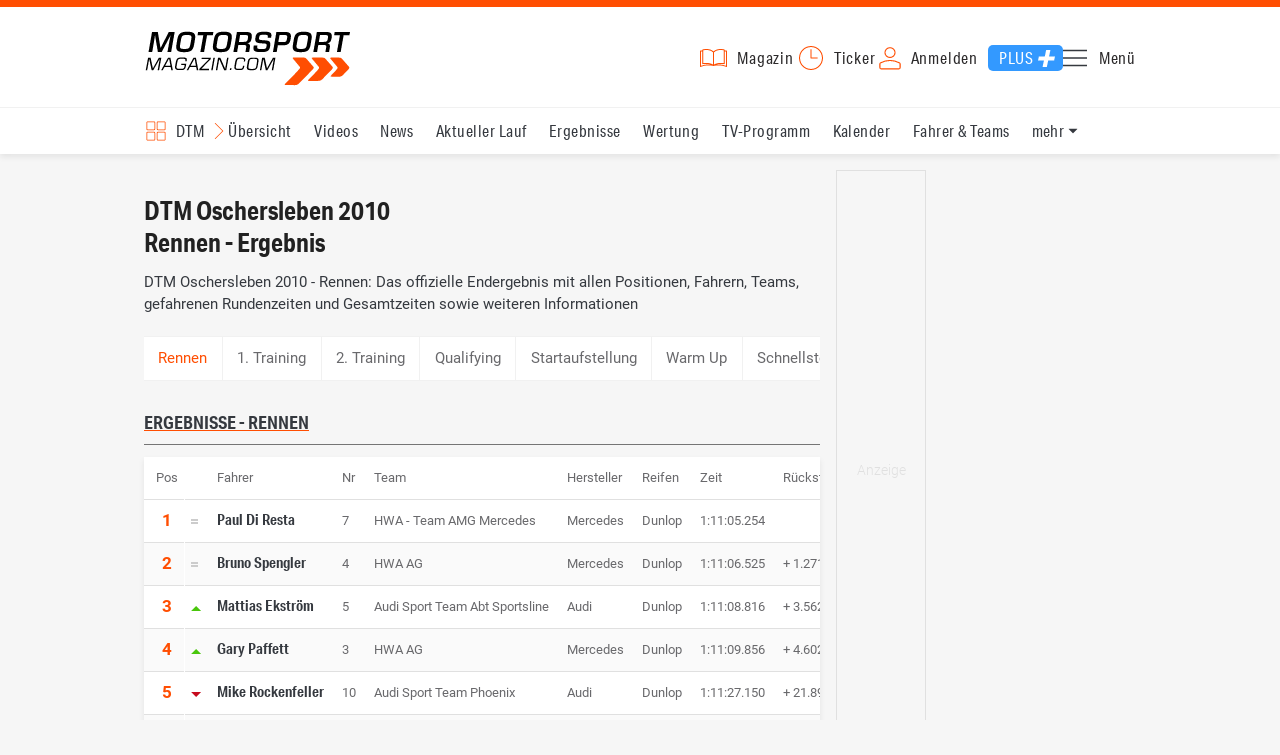

--- FILE ---
content_type: text/html; charset=utf-8
request_url: https://www.motorsport-magazin.com/dtm/ergebnisse/2010/session/oschersleben-rennen-10678.html
body_size: 13174
content:
<!DOCTYPE html><html lang="de" data-device-tpl="desktop"><head><meta charset="utf-8"><meta name="viewport" content="width=device-width, initial-scale=1, shrink-to-fit=no, viewport-fit=cover"><link rel="preconnect" href="https://www.motorsport-magazin.com"><link rel="preconnect" crossorigin href="https://cmp.motorsport-magazin.com"><link rel="preconnect" crossorigin href="https://tm.motorsport-magazin.com"><link rel="preconnect" crossorigin href="https://img.motorsport-magazin.com"><link rel="preconnect" crossorigin href="https://images.motorsport-magazin.com"><link rel="preconnect" crossorigin href="https://www.googletagmanager.com"><link rel="dns-prefetch" href="https://www.google-analytics.com"><link rel="dns-prefetch" href="https://www.googleadservices.com"><link rel="preconnect" crossorigin href="https://fonts.googleapis.com"><link rel="preconnect" crossorigin href="https://fonts.gstatic.com"><link rel="dns-prefetch" href="https://www.google.com"><link rel="dns-prefetch" href="https://www.google.de"><link rel="dns-prefetch" href="https://www.gstatic.com"><link rel="dns-prefetch" href="https://m.addthis.com"><link rel="dns-prefetch" href="https://s7.addthis.com"><link rel="dns-prefetch" href="https://static.cleverpush.com"><link rel="preconnect" crossorigin href="https://use.typekit.net"><link rel="preconnect" crossorigin href="https://p.typekit.net"><link rel="dns-prefetch" href="https://www.facebook.com"><link rel="preconnect" crossorigin href="https://connect.facebook.net"><link rel="preconnect" crossorigin href="https://cdn.jsdelivr.net"><link rel="preconnect" crossorigin href="https://platform-api.sharethis.com"><link rel="dns-prefetch" href="https://ads.motorsport-magazin.com"><link rel="preconnect" crossorigin href="https://securepubads.g.doubleclick.net"><link rel="preconnect" crossorigin href="https://tpc.googlesyndication.com"><link rel="dns-prefetch" href="https://pagead2.googlesyndication.com"><link rel="dns-prefetch" href="https://pubads.g.doubleclick.net"><link rel="dns-prefetch" href="https://stats.g.doubleclick.net"><link rel="dns-prefetch" href="https://sync.teads.tv"><link rel="dns-prefetch" href="https://a.teads.tv"><link rel="dns-prefetch" href="https://t.teads.tv"><link rel="dns-prefetch" href="https://z.moatads.com"><link rel="dns-prefetch" href="https://stpd.cloud"><link rel="dns-prefetch" href="https://js.adscale.de"><link rel="preload" as="font" type="font/woff2" href="/fonts/71475860589005d0fa3a58fab5019830.woff2" crossorigin><link rel="preload" as="font" type="font/woff2" href="/fonts/74a53f043fc5bff8692c0a3c43c10fe2.woff2" crossorigin><link rel="preload" as="font" type="font/woff2" href="/fonts/8597e098eba56d0e807d8e7b566aeb87.woff2" crossorigin><script type="speculationrules">{"prefetch":[{"source":"document","eagerness":"conservative"},{"where":{"selector_matches":"a:not([target=_blank]):not([rel~=nofollow]):not([href^=\"#\"]):not([href^=\"mailto:\"]):not([href^=\"tel:\"]):not([download])"},"eagerness":"moderate"}],"prerender":[{"where":{"selector_matches":"a:not([target=_blank]):not([rel~=nofollow]):not([href^=\"#\"]):not([href^=\"mailto:\"]):not([href^=\"tel:\"]):not([download])"},"eagerness":"conservative"}]}</script><style>@font-face{font-family:aktiv-grotesk-condensed;src:url(/fonts/71475860589005d0fa3a58fab5019830.woff2) format("woff2"),url(/fonts/7bb9015dfd1982b34f946b540067e4ad.woff) format("woff"),url(/fonts/14a2e092ba7999f1b9a346d1ec26c4f6.opentype) format("opentype");font-display:fallback;font-style:normal;font-weight:400;font-stretch:normal}@font-face{font-family:aktiv-grotesk-condensed;src:url(/fonts/74a53f043fc5bff8692c0a3c43c10fe2.woff2) format("woff2"),url(/fonts/ce5f61eea29b35b58e0fcdcef221fac7.woff) format("woff"),url(/fonts/dd6d4c25a8bf6686da52d70b03aa3641.opentype) format("opentype");font-display:fallback;font-style:normal;font-weight:500;font-stretch:normal}@font-face{font-family:aktiv-grotesk-condensed;src:url(/fonts/8597e098eba56d0e807d8e7b566aeb87.woff2) format("woff2"),url(/fonts/2d1b3ceb66ea6ddea4b69d3dc41f7ed0.woff) format("woff"),url(/fonts/de03c502e1b0a097ae36103cd0d1e391.opentype) format("opentype");font-display:fallback;font-style:normal;font-weight:700;font-stretch:normal}.tk-aktiv-grotesk-condensed{font-family:aktiv-grotesk-condensed,sans-serif}@font-face{font-family:Roboto;font-style:normal;font-weight:300;font-display:fallback;src:url(/fonts/roboto/v29/roboto-v29-latin-300.woff2) format('woff2'),url(/fonts/roboto/v29/roboto-v29-latin-300.woff) format('woff')}@font-face{font-family:Roboto;font-style:normal;font-weight:400;font-display:fallback;src:url(/fonts/roboto/v29/roboto-v29-latin-regular.woff2) format('woff2'),url(/fonts/roboto/v29/roboto-v29-latin-regular.woff) format('woff')}@font-face{font-family:Roboto;font-style:normal;font-weight:500;font-display:fallback;src:url(/fonts/roboto/v29/roboto-v29-latin-500.woff2) format('woff2'),url(/fonts/roboto/v29/roboto-v29-latin-500.woff) format('woff')}@font-face{font-family:Roboto;font-style:normal;font-weight:700;font-display:fallback;src:url(/fonts/roboto/v29/roboto-v29-latin-700.woff2) format('woff2'),url(/fonts/roboto/v29/roboto-v29-latin-700.woff) format('woff')}</style><link rel="preload" as="script" href="https://cmp.motorsport-magazin.com/unified/wrapperMessagingWithoutDetection.js"><link rel="preload" as="script" href="https://tm.motorsport-magazin.com/gtm.js?id=GTM-5H8V9CX"><link rel="preload" as="style" href="/css/style.1765294065.css" fetchpriority="high"><link rel="preload" as="script" href="/js/msm.min.1763631795.js"><link rel="stylesheet" href="/css/style.1765294065.css" media="all"><link rel="preload" as="style" href="https://cdn.jsdelivr.net/gh/lipis/flag-icons@6.6.6/css/flag-icons.min.css"><link rel="stylesheet" href="https://cdn.jsdelivr.net/gh/lipis/flag-icons@6.6.6/css/flag-icons.min.css" media="print" onload="this.media='all'"><title>DTM Oschersleben 2010 - Rennen - Ergebnis</title><link rel="canonical" href="https://www.motorsport-magazin.com/dtm/ergebnisse/2010/session/oschersleben-rennen-10678.html"><meta name="language" content="de"><meta name="robots" content="index, follow, noarchive, noodp, max-snippet:-1, max-image-preview:large, max-video-preview:-1"><meta name="format-detection" content="telephone=no"><link rel="icon" type="image/png" href="/favicons/favicon-96x96.png" sizes="96x96" /><link rel="icon" type="image/svg+xml" href="/favicons/favicon.svg" /><link rel="shortcut icon" href="/favicons/favicon.ico" /><link rel="apple-touch-icon" sizes="180x180" href="/favicons/apple-touch-icon.png" /><meta name="apple-mobile-web-app-title" content="MSM" /><link rel="manifest" href="/favicons/site.webmanifest" /><meta property="og:locale" content="de_DE"><meta name="twitter:card" content="summary"><meta name="twitter:site" content="@MSM_Online"><meta property="twitter:url" content="https://www.motorsport-magazin.com/dtm/ergebnisse/2010/session/oschersleben-rennen-10678.html"><meta property="article:publisher" content="https://www.facebook.com/motorsportmagazin/" /><meta property="og:site_name" content="Motorsport-Magazin.com"><meta property="og:type" content="website"><meta property="og:title" content="DTM Oschersleben 2010 - Rennen - Ergebnis"><meta property="og:url" content="https://www.motorsport-magazin.com/dtm/ergebnisse/2010/session/oschersleben-rennen-10678.html"><meta name="twitter:title" content="DTM Oschersleben 2010 - Rennen - Ergebnis"><meta name="description" content="DTM Oschersleben 2010 - Rennen: Das offizielle Endergebnis mit allen Positionen, Fahrern, Teams, gefahrenen Rundenzeiten und Gesamtzeiten sowie weiteren Informationen"><meta property="og:description" content="DTM Oschersleben 2010 - Rennen: Das offizielle Endergebnis mit allen Positionen, Fahrern, Teams, gefahrenen Rundenzeiten und Gesamtzeiten sowie weiteren Informationen"><meta name="twitter:description" content="DTM Oschersleben 2010 - Rennen: Das offizielle Endergebnis mit allen Positionen, Fahrern, Teams, gefahrenen Rundenzeiten und Gesamtzeiten sowie weiteren Informationen"><meta property="article:author" content="https://www.facebook.com/motorsportmagazin"><meta name="author" content="Motorsport-Magazin.com"><meta name="keywords" content=""><meta name="google-site-verification" content="CriDC1-Nf66adBHm1o_Qf5YORWCoZVD3zhDZ_7H4seA"><meta name="google-site-verification" content="kQQKm-QbZYTRyVdFPAN16mRMJuOuNX2sRbJusyGku2s"><meta name="p:domain_verify" content="a0bf20662530e66e8716f9dec19bc52a"><meta name="verify-v1" content="ApjIGckfE8tjwzpWqelsHBbSWr05r1HZf3yxFJoWuyw="><meta property="fb:admins" content="1110738559"><meta property="fb:page_id" content="60543959122"><meta property="fb:pages" content="60543959122"><script type="application/ld+json">{ "@context": "http://schema.org", "@type": "BreadcrumbList", "itemListElement": [ { "@type": "ListItem", "position": 1, "item": { "@id": "https://www.motorsport-magazin.com", "name": "Motorsport-Magazin.com" } }, { "@type": "ListItem", "position": 2, "item": { "@id": "https://www.motorsport-magazin.com/dtm/", "name": "DTM" } }, { "@type": "ListItem", "position": 3, "item": { "@id": "https://www.motorsport-magazin.com/dtm/ergebnisse-2010.html", "name": "Ergebnisse 2010" } }, { "@type": "ListItem", "position": 4, "item": { "@id": "https://www.motorsport-magazin.com/dtm/ergebnisse/2010/oschersleben-2528.html", "name": "Oschersleben" } } ]
}</script><style>div[id*="sp_message_container"] {	height: 100vh !important;	width: 100vw !important;	overflow: hidden !important;	transform: translateZ(0) !important;	will-change: auto !important;
}
div[id*="sp_message_container"] iframe {	height: 100vh !important;	width: 100vw !important;	border: 0 none !important;	transform: translateZ(0) !important;	will-change: auto !important;
}
div[id*="sp_message_container"] div {	max-height: 100vh !important;	height: 100vh !important;	overflow: auto !important;	transform: translateZ(0) !important;	will-change: auto !important;
}</style><style>#collection-component-1731340270918 { height: 450px; overflow: auto; margin-bottom: 1.5rem; }</style><script>function _typeof(t){return(_typeof="function"==typeof Symbol&&"symbol"==typeof Symbol.iterator?function(t){return typeof t}:function(t){return t&&"function"==typeof Symbol&&t.constructor===Symbol&&t!==Symbol.prototype?"symbol":typeof t})(t)}!function(){var t=function(){var t,e,o=[],n=window,r=n;for(;r;){try{if(r.frames.__tcfapiLocator){t=r;break}}catch(t){}if(r===n.top)break;r=n.parent}t||(!function t(){var e=n.document,o=!!n.frames.__tcfapiLocator;if(!o)if(e.body){var r=e.createElement("iframe");r.style.cssText="display:none",r.name="__tcfapiLocator",e.body.appendChild(r)}else setTimeout(t,5);return!o}(),n.__tcfapi=function(){for(var t=arguments.length,n=new Array(t),r=0;r<t;r++)n[r]=arguments[r];if(!n.length)return o;"setGdprApplies"===n[0]?n.length>3&&2===parseInt(n[1],10)&&"boolean"==typeof n[3]&&(e=n[3],"function"==typeof n[2]&&n[2]("set",!0)):"ping"===n[0]?"function"==typeof n[2]&&n[2]({gdprApplies:e,cmpLoaded:!1,cmpStatus:"stub"}):o.push(n)},n.addEventListener("message",(function(t){var e="string"==typeof t.data,o={};if(e)try{o=JSON.parse(t.data)}catch(t){}else o=t.data;var n="object"===_typeof(o)?o.__tcfapiCall:null;n&&window.__tcfapi(n.command,n.version,(function(o,r){var a={__tcfapiReturn:{returnValue:o,success:r,callId:n.callId}};t&&t.source&&t.source.postMessage&&t.source.postMessage(e?JSON.stringify(a):a,"*")}),n.parameter)}),!1))};"undefined"!=typeof module?module.exports=t:t()}();const d=document,w=window;var dataLayer=[{'ivw_cp': 'dtm'}];let isUTM=!1;const ready=async t=>{"loading"!=d.readyState?t():d.addEventListener?d.addEventListener("DOMContentLoaded",t):d.attachEvent("onreadystatechange",function(){"complete"==d.readyState&&t()})},isEmpty=t=>null==t||""===t||!1===t||"false"==t,gCV=async t=>{const e=d.cookie.match("(^|;)\\s*"+t+"\\s*=\\s*([^;]+)");return e?e.pop():""},sL=async(t,e,n,a,o)=>{const s=d.head||d.getElementsByTagName("head")[0];let i=d.createElement("script");i.type="text/javascript",i.src=t,n&&(i.id=n),e&&(i.async=!0),a&&(i.defer=!0),"function"==typeof o&&(i.onload=o),s.appendChild(i)},eURIC=t=>""!=t?encodeURIComponent(t):"",dURIC=t=>""!=t?decodeURIComponent(t):"",sCV=async(t,e,n)=>{let a="";if(n){let t=new Date;t.setTime(t.getTime()+Math.round(24*n*60*60*1e3)),a="; expires="+t.toUTCString()}d.cookie=t+"="+(e||"")+a+"; path=/; domain=.motorsport-magazin.com"},utmQuery=dURIC(window.location.search.substring(1)),utmVariables=utmQuery.split("&"),utmParams=["utm_source","utm_medium","utm_campaign","utm_content","utm_term","utm_adwords","_adwords","adwords","gclid","utmads"],getUTMValue=async t=>{let e,n;for(n=0;n<utmVariables.length;n++)if((e=utmVariables[n].split("="))[0]===t)return null===e[1]?null:e[1]},valueExists=async t=>null!==t&&""!==t&&void 0!==t;utmParams.forEach(t=>{let e;getUTMValue(t).then(t=>valueExists(e=t)).then(n=>{n&&(isUTM=!0,sCV(t,e,1/24))}),gCV(t).then(t=>valueExists(t)).then(t=>{t&&(isUTM=!0)})}),window.nonIabVendorConsents=[],window.nonIabPurposeConsents=[],window._sp_queue=[],window._sp_={config:{accountId:1514,baseEndpoint:"https://cmp.motorsport-magazin.com",gdpr:{},targetingParams:{subscribed:false}}},sL("https://cmp.motorsport-magazin.com/unified/wrapperMessagingWithoutDetection.js",!0);</script><script>ready(function() { (function(w,d,s,l,i){w[l]=w[l]||[];w[l].push({'gtm.start':new Date().getTime(),event:'gtm.js'});var f=d.getElementsByTagName(s)[0],j=d.createElement(s),dl=l!='dataLayer'?'&l='+l:'';j.defer=true;j.src='https://tm.motorsport-magazin.com/gtm.js?id='+i+dl;f.parentNode.insertBefore(j,f);})(window,document,'script','dataLayer','GTM-5H8V9CX'); });</script><script>window.loadGPT = function(){ sL("https://securepubads.g.doubleclick.net/tag/js/gpt.js", true); sL("https://stpd.cloud/saas/6468", true); };</script><script>let GAMslots={};stpd=window.stpd||{que:[]};window.googletag=window.googletag||{cmd:[]},googletag.cmd.push(function(){GAMslots['div-gpt-ad-1645456296436-0'] = googletag.defineSlot('/23026833175/side-right-desktop', ['fluid', [300,600],[336,600],[300,250],[336,336],[320,320],[336,280]], 'div-gpt-ad-1645456296436-0').addService(googletag.pubads());GAMslots['div-gpt-ad-1669193967015-0'] = googletag.defineSlot('/23026833175/werbeplayer', ['fluid', [450, 253]], 'div-gpt-ad-1669193967015-0').addService(googletag.pubads());GAMslots['div-gpt-ad-1645459952423-0'] = googletag.defineSlot('/23026833175/content-1-desktop', ['fluid', [300,250],[336,336],[320,320],[336,280]], 'div-gpt-ad-1645459952423-0').addService(googletag.pubads());GAMslots['div-gpt-ad-1645459999838-0'] = googletag.defineSlot('/23026833175/content-2-desktop', ['fluid', [300,600],[336,600],[300,250],[336,336],[320,320],[336,280]], 'div-gpt-ad-1645459999838-0').addService(googletag.pubads());GAMslots['div-gpt-ad-1645464083471-0'] = googletag.defineSlot('/23026833175/content-3-desktop', ['fluid', [300,250],[336,336],[320,320],[336,280]], 'div-gpt-ad-1645464083471-0').addService(googletag.pubads());GAMslots['div-gpt-ad-1645464117460-0'] = googletag.defineSlot('/23026833175/content-4-desktop', ['fluid', [300,600],[336,600],[300,250],[336,336],[320,320],[336,280]], 'div-gpt-ad-1645464117460-0').addService(googletag.pubads());GAMslots['div-gpt-ad-1645464162910-0'] = googletag.defineSlot('/23026833175/content-5-desktop', ['fluid', [300,250],[336,336],[320,320],[336,280]], 'div-gpt-ad-1645464162910-0').addService(googletag.pubads());googletag.pubads().disableInitialLoad();googletag.pubads().enableSingleRequest();googletag.enableServices();});</script><script>const loadST=()=>{};</script></head><body><noscript><iframe src="https://tm.motorsport-magazin.com/ns.html?id=GTM-5H8V9CX" height="0" width="0" style="display:none;visibility:hidden"></iframe></noscript><div id="page" data-page="152"><header><section class="visually-hidden" id="accessibility-info" aria-labelledby="accessibility-heading" role="complementary" aria-label="Tastatur-Navigation für Barrierefreiheit"> <strong id="accessibility-heading">Tastatur-Navigation</strong> <p>Nutzen Sie die folgenden Tastenkombinationen für schnelle Navigation:</p> <nav aria-label="Skiplink (nur Screenreader)" class="visually-hidden"> <a href="#content">Zum Hauptinhalt springen</a> </nav> <nav aria-label="Accesskey-Navigation" role="navigation"> <ul> <li><strong>Windows (Chrome/Edge):</strong> <kbd>Alt+1</kbd> | <strong>Windows (Firefox):</strong> <kbd>Alt+Shift+1</kbd> | <strong>Mac (Chrome/Safari):</strong> <kbd>Ctrl+Option+1</kbd> | <strong>Mac (Firefox):</strong> <kbd>Ctrl+1</kbd> - Logo-Link zur Startseite springen</li> <li><strong>Windows (Chrome/Edge):</strong> <kbd>Alt+M</kbd> | <strong>Windows (Firefox):</strong> <kbd>Alt+Shift+M</kbd> | <strong>Mac (Chrome/Safari):</strong> <kbd>Ctrl+Option+M</kbd> | <strong>Mac (Firefox):</strong> <kbd>Ctrl+M</kbd> - Hauptmenü öffnen</li> <li><strong>Windows (Chrome/Edge):</strong> <kbd>Alt+2</kbd> | <strong>Windows (Firefox):</strong> <kbd>Alt+Shift+2</kbd> | <strong>Mac (Chrome/Safari):</strong> <kbd>Ctrl+Option+2</kbd> | <strong>Mac (Firefox):</strong> <kbd>Ctrl+2</kbd> - Hauptmenü fokussieren</li> <li><strong>Windows (Chrome/Edge):</strong> <kbd>Alt+S</kbd> | <strong>Windows (Firefox):</strong> <kbd>Alt+Shift+S</kbd> | <strong>Mac (Chrome/Safari):</strong> <kbd>Ctrl+Option+S</kbd> | <strong>Mac (Firefox):</strong> <kbd>Ctrl+S</kbd> - Suchformular fokussieren (nur nach <kbd>Alt+M</kbd>)</li> <li><strong>Windows (Chrome/Edge):</strong> <kbd>Alt+R</kbd> | <strong>Windows (Firefox):</strong> <kbd>Alt+Shift+R</kbd> | <strong>Mac (Chrome/Safari):</strong> <kbd>Ctrl+Option+R</kbd> | <strong>Mac (Firefox):</strong> <kbd>Ctrl+R</kbd> - Rennserien-Auswahl öffnen</li> <li><strong>Windows (Chrome/Edge):</strong> <kbd>Alt+3</kbd> | <strong>Windows (Firefox):</strong> <kbd>Alt+Shift+3</kbd> | <strong>Mac (Chrome/Safari):</strong> <kbd>Ctrl+Option+3</kbd> | <strong>Mac (Firefox):</strong> <kbd>Ctrl+3</kbd> - Rennserien-Auswahlliste fokussieren</li> <li><strong>Windows (Chrome/Edge):</strong> <kbd>Alt+L</kbd> | <strong>Windows (Firefox):</strong> <kbd>Alt+Shift+L</kbd> | <strong>Mac (Chrome/Safari):</strong> <kbd>Ctrl+Option+L</kbd> | <strong>Mac (Firefox):</strong> <kbd>Ctrl+L</kbd> - Login-Bereich</li> <li><strong>Windows (Chrome/Edge):</strong> <kbd>Alt+N</kbd> | <strong>Windows (Firefox):</strong> <kbd>Alt+Shift+N</kbd> | <strong>Mac (Chrome/Safari):</strong> <kbd>Ctrl+Option+N</kbd> | <strong>Mac (Firefox):</strong> <kbd>Ctrl+N</kbd> - Newsletter-Bereich (lädt Formular)</li> <li><strong>Windows (Chrome/Edge):</strong> <kbd>Alt+F</kbd> | <strong>Windows (Firefox):</strong> <kbd>Alt+Shift+F</kbd> | <strong>Mac (Chrome/Safari):</strong> <kbd>Ctrl+Option+F</kbd> | <strong>Mac (Firefox):</strong> <kbd>Ctrl+F</kbd> - Footer-Bereich</li> <li><strong>Windows (Chrome/Edge):</strong> <kbd>Alt+T</kbd> | <strong>Windows (Firefox):</strong> <kbd>Alt+Shift+T</kbd> | <strong>Mac (Chrome/Safari):</strong> <kbd>Ctrl+Option+T</kbd> | <strong>Mac (Firefox):</strong> <kbd>Ctrl+T</kbd> - Social Media Links</li> <li><strong>Windows (Chrome/Edge):</strong> <kbd>Alt+B</kbd> | <strong>Windows (Firefox):</strong> <kbd>Alt+Shift+B</kbd> | <strong>Mac (Chrome/Safari):</strong> <kbd>Ctrl+Option+B</kbd> | <strong>Mac (Firefox):</strong> <kbd>Ctrl+B</kbd> - Breadcrumb-Navigation</li> <li><strong>Windows (Chrome/Edge):</strong> <kbd>Alt+7</kbd> | <strong>Windows (Firefox):</strong> <kbd>Alt+Shift+7</kbd> | <strong>Mac (Chrome/Safari):</strong> <kbd>Ctrl+Option+7</kbd> | <strong>Mac (Firefox):</strong> <kbd>Ctrl+7</kbd> - Zum Hauptinhalt springen</li> </ul> </nav> <nav aria-label="Seiten-spezifische-spezifische Accesskeys" role="navigation"> <h3>Seiten-spezifische-Bereiche:</h3> <ul> <li><strong>Windows (Chrome/Edge):</strong> <kbd>Alt+E</kbd> | <strong>Windows (Firefox):</strong> <kbd>Alt+Shift+E</kbd> | <strong>Mac (Chrome/Safari):</strong> <kbd>Ctrl+Option+E</kbd> | <strong>Mac (Firefox):</strong> <kbd>Ctrl+E</kbd> - Event filter</li> <li><strong>Windows (Chrome/Edge):</strong> <kbd>Alt+8</kbd> | <strong>Windows (Firefox):</strong> <kbd>Alt+Shift+8</kbd> | <strong>Mac (Chrome/Safari):</strong> <kbd>Ctrl+Option+8</kbd> | <strong>Mac (Firefox):</strong> <kbd>Ctrl+8</kbd> - Result details</li> <li><strong>Windows (Chrome/Edge):</strong> <kbd>Alt+P</kbd> | <strong>Windows (Firefox):</strong> <kbd>Alt+Shift+P</kbd> | <strong>Mac (Chrome/Safari):</strong> <kbd>Ctrl+Option+P</kbd> | <strong>Mac (Firefox):</strong> <kbd>Ctrl+P</kbd> - Event pagination</li> </ul> </nav> </section><div class="wrapper"><a href="/" title="Motorsport-Magazin.com" class="logo" accesskey="1">Motorsport-Magazin.com</a><div><span class="lmsk" id="magazin" data-lmsk="aHR0cHM6Ly9hYm8ubW90b3JzcG9ydC1tYWdhemluLmNvbS9iZXN0ZWxsZW4uaHRtbD9tc21fdmFsaWRfdXJsPTE=" title="Magazin bestellen">Magazin</span><a href="/neueste-artikel.html" id="update" title="Newsticker">Ticker</a><span data-login="false" data-login-text="Mein Konto" id="login" class="user-login" title="Anmelden" accesskey="L">Anmelden</span><a href="https://mein.motorsport-magazin.com/plus" data-login-type="existing" id="plus" title="Motorsport-Magazin.com Plus">Plus</a><span class="menu-toggle-btn" role="button" tabindex="0" aria-expanded="false" aria-controls="menu" aria-label="Hauptmenü öffnen" title="Hauptmenü öffnen" accesskey="M">Menü</span></div></div></header><nav aria-label="Bereichsnavigation" role="navigation"><div id="channel-nav" class="wrapper"><input type="checkbox" id="channel-selection-toggle" data-current-channel-id="3" /><label for="channel-selection-toggle" id="channel-selection" accesskey="R" aria-label="Rennserien-Auswahl öffnen: DTM">DTM</label><div class="main"><a href="/dtm/" title="DTM Übersicht">Übersicht</a><a href="/dtm/videos.html" title="DTM Videos">Videos</a><a href="/dtm/news.html" title="DTM News">News</a><a href="/dtm/ergebnisse/2025/hockenheimring-9603.html" title="DTM Aktueller Lauf">Aktueller Lauf</a><a href="/dtm/ergebnisse-2025.html" title="DTM Ergebnisse">Ergebnisse</a><a href="/dtm/gesamtwertung-2025.html" title="DTM Wertung">Wertung</a><a href="/dtm/tvprogramm.html" title="DTM TV-Programm">TV-Programm</a><a href="/dtm/rennkalender-2026.html" title="DTM Kalender">Kalender</a><a href="/dtm/fahrer-teams-2025.html" title="DTM Fahrer & Teams">Fahrer & Teams</a><a href="/dtm/termine-heute-aktuell-zukunft.html" title="DTM Termine">Termine</a><a href="/dtm/reglement.html" title="DTM Reglement">Reglement</a><a href="/dtm/bilder.html" title="DTM Bilder">Bilder</a></div><span id="menu-dropdown">mehr</span><div id="channel-selection-list" class="dropdown-content" accesskey="3" aria-label="Rennserien-Auswahlliste" role="listbox"><a href="/" rel="nofollow" title="Startseite">Startseite</a><a href="/formel1/" title="Formel 1">Formel 1</a><a href="/motorrad/" title="Motorrad GP">Motorrad GP</a><a href="/dtm/" title="DTM" class="active" aria-current="page">DTM</a><a href="/wec-langstrecken-wm/" title="WEC">WEC</a><a href="/formele/" title="Formel E">Formel E</a><a href="/motorsport/" title="Mehr Motorsport">Mehr Motorsport</a><a href="/auto-tuning/" title="Auto und Mobilität">Auto und Mobilität</a><a href="/sportwagen/" title="Sportwagen">Sportwagen</a><a href="/nascar/" title="NASCAR">NASCAR</a><a href="/formelsport/" title="Formelsport">Formelsport</a><a href="/formel2/" title="Formel 2">Formel 2</a><a href="/formel3/" title="Formel 3">Formel 3</a><a href="/24h-stunden-le-mans/" title="24h Le Mans">24h Le Mans</a><a href="/24h-stunden-nuerburgring/" title="24h Nürburgring">24h Nürburgring</a><a href="/motogp/" title="MotoGP">MotoGP</a><a href="/superbike/" title="Superbike WSBK">Superbike WSBK</a><a href="/moto2/" title="Moto2">Moto2</a><a href="/moto3/" title="Moto3">Moto3</a><a href="/motoe/" title="MotoE">MotoE</a><a href="/gt-world-challenge/" title="GT World Challenge">GT World Challenge</a><a href="/adac-gt-masters/" title="GT Masters">GT Masters</a><a href="/us-racing/" title="US-Racing">US-Racing</a><a href="/indycar/" title="Indycar">Indycar</a><a href="/nls/" title="NLS">NLS</a><a href="/rallye/" title="Rallye">Rallye</a><a href="/dakar/" title="Dakar Rallye">Dakar Rallye</a><a href="/esports/" title="eSports und Games">eSports und Games</a><a href="https://www.motorsport-magazin.com/themen.html" title="Themen A-Z">Themen A-Z</a></div></div></nav><section class="ad-top"></section><main id="content" accesskey="7"><article class="details-content" id="session-details"><header><h1 class="with-flag">DTM Oschersleben 2010<br />Rennen - Ergebnis<span aria-label="Flagge de" class="lazy-class fi" data-class="fi-de" role="img" aria-hidden="false"></span></h1><p class="teaser">DTM Oschersleben 2010 - Rennen: Das offizielle Endergebnis mit allen Positionen, Fahrern, Teams, gefahrenen Rundenzeiten und Gesamtzeiten sowie weiteren Informationen</p></header><section class="content-filter" id="session-filter" data-active="Rennen"><a href="/dtm/ergebnisse/2010/session/oschersleben-1-training-10238.html" title="DTM Oschersleben 2010, 1. Training, Ergebnis">1. Training</a><a href="/dtm/ergebnisse/2010/session/oschersleben-2-training-10830.html" title="DTM Oschersleben 2010, 2. Training, Ergebnis">2. Training</a><a href="/dtm/ergebnisse/2010/session/oschersleben-qualifying-10671.html" title="DTM Oschersleben 2010, Qualifying, Ergebnis">Qualifying</a><a href="/dtm/ergebnisse/2010/session/oschersleben-startaufstellung-10676.html" title="DTM Oschersleben 2010, Startaufstellung, Ergebnis">Startaufstellung</a><a href="/dtm/ergebnisse/2010/session/oschersleben-warm-up-10677.html" title="DTM Oschersleben 2010, Warm Up, Ergebnis">Warm Up</a><a href="/dtm/ergebnisse/2010/session/oschersleben-schnellste-runde-18041.html" title="DTM Oschersleben 2010, Schnellste Runde, Ergebnis">Schnellste Runde</a></section><section class="session-content" id="results-details"><h2 class="section">Ergebnisse - Rennen</h2><div class="table-wrapper"><table class="event-table with-positions"><caption class="visually-hidden">Rennen - DTM Oschersleben</caption><thead><tr><th scope="col">Pos</th><th scope="col" aria-label="Positionänderung"></th><th scope="col">Fahrer</th><th scope="col">Nr</th><th scope="col">Team</th><th scope="col">Hersteller</th><th scope="col">Reifen</th><th scope="col">Zeit</th><th scope="col">Rückstand</th><th scope="col">Runden</th></tr></thead><tbody><tr><td>1</td><td><span class="arrow-equal"></span></td><td><a href="/fahrer/paul-di-resta-1064.html" title="Paul Di Resta" >Paul Di Resta</a></td><td>7</td><td>HWA - Team AMG Mercedes</td><td>Mercedes</td><td>Dunlop</td><td>1:11:05.254</td><td></td><td>50 Runden</td></tr><tr><td>2</td><td><span class="arrow-equal"></span></td><td><a href="/fahrer/bruno-spengler-879.html" title="Bruno Spengler" >Bruno Spengler</a></td><td>4</td><td>HWA AG</td><td>Mercedes</td><td>Dunlop</td><td>1:11:06.525</td><td>+ 1.271</td><td>50 Runden</td></tr><tr><td>3</td><td><span class="arrow-up"></span></td><td><a href="/fahrer/mattias-ekstroem-793.html" title="Mattias Ekström" >Mattias Ekström</a></td><td>5</td><td>Audi Sport Team Abt Sportsline</td><td>Audi</td><td>Dunlop</td><td>1:11:08.816</td><td>+ 3.562</td><td>50 Runden</td></tr><tr><td>4</td><td><span class="arrow-up"></span></td><td><a href="/fahrer/gary-paffett-795.html" title="Gary Paffett" >Gary Paffett</a></td><td>3</td><td>HWA AG</td><td>Mercedes</td><td>Dunlop</td><td>1:11:09.856</td><td>+ 4.602</td><td>50 Runden</td></tr><tr><td>5</td><td><span class="arrow-down"></span></td><td><a href="/fahrer/mike-rockenfeller-1039.html" title="Mike Rockenfeller" >Mike Rockenfeller</a></td><td>10</td><td>Audi Sport Team Phoenix</td><td>Audi</td><td>Dunlop</td><td>1:11:27.150</td><td>+ 21.896</td><td>50 Runden</td></tr><tr><td>6</td><td><span class="arrow-up"></span></td><td><a href="/fahrer/alexandre-premat-990.html" title="Alexandre Prémat" >Alexandre Prémat</a></td><td>9</td><td>Audi Sport Team Phoenix</td><td>Audi</td><td>Dunlop</td><td>1:11:31.255</td><td>+ 26.001</td><td>50 Runden</td></tr><tr><td>7</td><td><span class="arrow-up"></span></td><td><a href="/fahrer/jamie-green-878.html" title="Jamie Green" >Jamie Green</a></td><td>11</td><td>Persson Motorsport</td><td>Mercedes</td><td>Dunlop</td><td>1:11:31.963</td><td>+ 26.709</td><td>50 Runden</td></tr><tr><td>8</td><td><span class="arrow-down"></span></td><td><a href="/fahrer/martin-tomczyk-794.html" title="Martin Tomczyk" >Martin Tomczyk</a></td><td>6</td><td>Audi Sport Team Abt Sportsline</td><td>Audi</td><td>Dunlop</td><td>1:11:35.505</td><td>+ 30.251</td><td>50 Runden</td></tr><tr><td>9</td><td><span class="arrow-up"></span></td><td><a href="/fahrer/ralf-schumacher-649.html" title="Ralf Schumacher" >Ralf Schumacher</a></td><td>8</td><td>HWA - Team AMG Mercedes</td><td>Mercedes</td><td>Dunlop</td><td>1:11:40.795</td><td>+ 35.541</td><td>50 Runden</td></tr><tr><td>10</td><td><span class="arrow-up"></span></td><td><a href="/fahrer/susie-wolff-942.html" title="Susie Wolff" >Susie Wolff</a></td><td>12</td><td>Persson Motorsport</td><td>Mercedes</td><td>Dunlop</td><td>1:11.56.340</td><td>+ 51.086</td><td>50 Runden</td></tr><tr><td>11</td><td><span class="arrow-down"></span></td><td><a href="/fahrer/timo-scheider-800.html" title="Timo Scheider" >Timo Scheider</a></td><td>1</td><td>Audi Sport Team Abt</td><td>Audi</td><td>Dunlop</td><td>1:12:01.969</td><td>+ 56.715</td><td>50 Runden</td></tr><tr><td>12</td><td><span class="arrow-down"></span></td><td><a href="/fahrer/maro-engel-1303.html" title="Maro Engel" >Maro Engel</a></td><td>16</td><td>Mücke Motorsport</td><td>Mercedes</td><td>Dunlop</td><td>1:12:05.988</td><td>+ 1:00.734</td><td>50 Runden</td></tr><tr><td>13</td><td><span class="arrow-down"></span></td><td><a href="/fahrer/oliver-jarvis-1050.html" title="Oliver Jarvis" >Oliver Jarvis</a></td><td>2</td><td>Audi Sport Team Abt</td><td>Audi</td><td>Dunlop</td><td>1:12:18.150</td><td>+ 1:12.896</td><td>50 Runden</td></tr><tr><td>14</td><td><span class="arrow-up"></span></td><td><a href="/fahrer/david-coulthard-169.html" title="David Coulthard" >David Coulthard</a></td><td>17</td><td>Mücke Motorsport</td><td>Mercedes</td><td>Dunlop</td><td>1:12:20.965</td><td>+ 1:15.711</td><td>50 Runden</td></tr></tbody></table></div></section><section class="session-content" id="not-classified-details"><h2 class="section">Nicht klassifiziert</h2><div class="table-wrapper"><table class="event-table"><caption class="visually-hidden">Rennen - DTM Oschersleben</caption><thead><tr><th scope="col">Pos</th><th scope="col">Fahrer</th><th scope="col">Nr</th><th scope="col">Runden</th><th scope="col">Team</th><th scope="col">Hersteller</th><th scope="col">Reifen</th><th scope="col">Grund</th></tr></thead><tbody><tr><td>15</td><td><a href="/fahrer/katherine-legge-911.html" title="Katherine Legge" >Katherine Legge</a></td><td>15</td><td>22 Runden</td><td>Audi Sport Team Rosberg</td><td>Audi</td><td>Dunlop</td><td>Ausfall</td></tr><tr><td>16</td><td><a href="/fahrer/markus-winkelhock-802.html" title="Markus Winkelhock" >Markus Winkelhock</a></td><td>14</td><td>3 Runden</td><td>Audi Sport Team Rosberg</td><td>Audi</td><td>Dunlop</td><td>Dreher</td></tr><tr><td>17</td><td><a href="/fahrer/congfu-cheng-1020.html" title="Congfu Cheng" >Congfu Cheng</a></td><td>21</td><td>1 Runde</td><td>Persson Motorsport</td><td>Mercedes</td><td>Dunlop</td><td>Dreher</td></tr><tr><td>18</td><td><a href="/fahrer/miguel-molina-1700.html" title="Miguel Molina" >Miguel Molina</a></td><td>18</td><td>0 Runde</td><td>Audi Sport Team Abt Junior</td><td>Audi</td><td>Dunlop</td><td>Startunfall</td></tr></tbody></table></div></section><div id="div-gpt-ad-1669193967015-0" class="ad-zone lazy-ad-zone sticky" style="min-width: 450px; min-height: 253px"></div><section class="session-informations table-2-split-small" id="session-informations"><h2>Rennen - DTM Oschersleben</h2><table class="no-head"><caption class="visually-hidden">Rennen - DTM Oschersleben</caption><tbody><tr><td>Rennserie:</td><td><a href="/dtm/" class="arrow-link" title="DTM">DTM</a></td></tr><tr><td>Saison:</td><td><a href="/dtm/ergebnisse-2010.html" title="DTM Ergebnisse 2010" class="arrow-link">2010</a></td></tr><tr><td>Event:</td><td><a href="/dtm/ergebnisse/2010/oschersleben-2528.html" title="DTM Oschersleben 2010" class="arrow-link">Oschersleben</a></td></tr><tr><td>Ort, Land:</td><td>Oschersleben, Deutschland</td></tr><tr><td>Strecke:</td><td><a href="/dtm/strecken/2010/oschersleben-oschersleben-motorsport-arena-oschersleben-2528.html" title="Motorsport Arena Oschersleben" class="arrow-link">Motorsport Arena Oschersleben</a></td></tr><tr><td>Datum:</td><td>19.09.2010</td></tr><tr><td>Zeit (MEZ):</td><td>14:00 Uhr</td></tr><tr><td>Ortszeit:</td><td>14:00 Uhr</td></tr><tr><td>Teilnehmer:</td><td>18</td></tr><tr><td>Wetter:</td><td>Leicht bewölkt</td></tr><tr><td>Temperatur:</td><td>17&deg; Luft</td></tr><tr><td>Temperatur:</td><td>23&deg; Strecke</td></tr></tbody></table></section><section class="additionals"><aside class="news-list news-box" id="news-box"><strong class="bhl">DTM News</strong><article><a href="/dtm/news-296941-dtm-champion-ayhancan-gueven-wieder-im-formel-e-auto-porsche-chef-haben-einen-plan/" title="DTM-Champion Ayhancan Güven wieder im Formel-E-Auto - Porsche-Chef: &quot;Haben einen Plan&quot;"></a><figure><picture class="lazy"><source srcset="https://img.motorsport-magazin.com/structured/htdocs/img/logo_white_16_9.svg" data-srcset="/120/68/q_80/1114389.webp 120w, /240/135/q_80/1114389.webp 240w, /360/203/q_80/1114389.webp 360w, /480/270/q_80/1114389.webp 480w" data-sizes="calc((100vw - 2rem) * 0.4)" type="image/webp"><source srcset="https://img.motorsport-magazin.com/structured/htdocs/img/logo_white_16_9.svg" data-srcset="/120/68/q_80/1114389.jpg 120w, /240/135/q_80/1114389.jpg 240w, /360/203/q_80/1114389.jpg 360w, /480/270/q_80/1114389.jpg 480w" data-sizes="calc((100vw - 2rem) * 0.4)" type="image/jpeg"><img class="lazy" loading="lazy" decoding="async" fetchpriority="low" src="https://img.motorsport-magazin.com/structured/htdocs/img/logo_white_16_9.svg" srcset="https://img.motorsport-magazin.com/structured/htdocs/img/logo_white_16_9.svg" data-src="/120/68/q_80/1114389.jpg" data-srcset="/120/68/q_80/1114389.jpg 120w, /240/135/q_80/1114389.jpg 240w, /360/203/q_80/1114389.jpg 360w, /480/270/q_80/1114389.jpg 480w" data-sizes="calc((100vw - 2rem) * 0.4)" width="120" height="68" alt="DTM-Champion Ayhancan Güven wieder im Formel-E-Auto - Porsche-Chef: &quot;Haben einen Plan&quot;" title="DTM-Champion Ayhancan Güven wieder im Formel-E-Auto - Porsche-Chef: &quot;Haben einen Plan&quot;"></picture></figure><header><strong>DTM-Champion Ayhancan Güven wieder im Formel-E-Auto - Porsche-Chef: "Haben einen Plan"</strong></header></article><article><a href="/dtm/news-296870-mercedes-amg-star-jules-gounon-im-interview-dtm-ist-nicht-nur-eine-weitere-gt3-rennserie/" title="Mercedes-AMG-Star Jules Gounon im Interview: &quot;DTM ist nicht nur eine weitere GT3-Rennserie!&quot;"></a><figure><picture class="lazy"><source srcset="https://img.motorsport-magazin.com/structured/htdocs/img/logo_white_16_9.svg" data-srcset="/120/68/q_80/1115311.webp 120w, /240/135/q_80/1115311.webp 240w, /360/203/q_80/1115311.webp 360w, /480/270/q_80/1115311.webp 480w" data-sizes="calc((100vw - 2rem) * 0.4)" type="image/webp"><source srcset="https://img.motorsport-magazin.com/structured/htdocs/img/logo_white_16_9.svg" data-srcset="/120/68/q_80/1115311.jpg 120w, /240/135/q_80/1115311.jpg 240w, /360/203/q_80/1115311.jpg 360w, /480/270/q_80/1115311.jpg 480w" data-sizes="calc((100vw - 2rem) * 0.4)" type="image/jpeg"><img class="lazy" loading="lazy" decoding="async" fetchpriority="low" src="https://img.motorsport-magazin.com/structured/htdocs/img/logo_white_16_9.svg" srcset="https://img.motorsport-magazin.com/structured/htdocs/img/logo_white_16_9.svg" data-src="/120/68/q_80/1115311.jpg" data-srcset="/120/68/q_80/1115311.jpg 120w, /240/135/q_80/1115311.jpg 240w, /360/203/q_80/1115311.jpg 360w, /480/270/q_80/1115311.jpg 480w" data-sizes="calc((100vw - 2rem) * 0.4)" width="120" height="68" alt="Mercedes-AMG-Star Jules Gounon im Interview: &quot;DTM ist nicht nur eine weitere GT3-Rennserie!&quot;" title="Mercedes-AMG-Star Jules Gounon im Interview: &quot;DTM ist nicht nur eine weitere GT3-Rennserie!&quot;"></picture></figure><header><strong>Mercedes-AMG-Star Jules Gounon im Interview: "DTM ist nicht nur eine weitere GT3-Rennserie!"</strong></header></article><article><a href="/dtm/news-296871-nach-zwoelf-jahren-bmw-und-nuerburgring-sieger-jesse-krohn-gehen-getrennte-wege/" title="Nach zwölf Jahren: BMW und Nürburgring-Sieger Jesse Krohn gehen getrennte Wege"></a><figure><picture class="lazy"><source srcset="https://img.motorsport-magazin.com/structured/htdocs/img/logo_white_16_9.svg" data-srcset="/120/68/q_80/1115297.webp 120w, /240/135/q_80/1115297.webp 240w, /360/203/q_80/1115297.webp 360w, /480/270/q_80/1115297.webp 480w" data-sizes="calc((100vw - 2rem) * 0.4)" type="image/webp"><source srcset="https://img.motorsport-magazin.com/structured/htdocs/img/logo_white_16_9.svg" data-srcset="/120/68/q_80/1115297.jpg 120w, /240/135/q_80/1115297.jpg 240w, /360/203/q_80/1115297.jpg 360w, /480/270/q_80/1115297.jpg 480w" data-sizes="calc((100vw - 2rem) * 0.4)" type="image/jpeg"><img class="lazy" loading="lazy" decoding="async" fetchpriority="low" src="https://img.motorsport-magazin.com/structured/htdocs/img/logo_white_16_9.svg" srcset="https://img.motorsport-magazin.com/structured/htdocs/img/logo_white_16_9.svg" data-src="/120/68/q_80/1115297.jpg" data-srcset="/120/68/q_80/1115297.jpg 120w, /240/135/q_80/1115297.jpg 240w, /360/203/q_80/1115297.jpg 360w, /480/270/q_80/1115297.jpg 480w" data-sizes="calc((100vw - 2rem) * 0.4)" width="120" height="68" alt="Nach zwölf Jahren: BMW und Nürburgring-Sieger Jesse Krohn gehen getrennte Wege" title="Nach zwölf Jahren: BMW und Nürburgring-Sieger Jesse Krohn gehen getrennte Wege"></picture></figure><header><strong>Nach zwölf Jahren: BMW und Nürburgring-Sieger Jesse Krohn gehen getrennte Wege</strong></header></article><div class="center"><a href="/dtm/news.html" title="DTM News" class="more-link" aria-label="Alle DTM News anzeigen">Alle DTM News</a></div></aside><div id="div-gpt-ad-1645459952423-0" class="ad-zone lazy-ad-zone" style="min-width: 336px; min-height: 336px"></div><aside class="news-list news-box" id="motorsport-news-box"><strong class="bhl">Motorsport-Aktuell</strong><article><a href="/formel1/news-297098-formel-1-konkurrenz-chancenlos-mercedes-kuendigt-qualifying-modus-an/" title="Mercedes dominant wie 2014? Jetzt kommt erst der Qualifying-Modus!"></a><figure><picture class="lazy"><source srcset="https://img.motorsport-magazin.com/structured/htdocs/img/logo_white_16_9.svg" data-srcset="/120/68/q_80/1116381.webp 120w, /240/135/q_80/1116381.webp 240w, /360/203/q_80/1116381.webp 360w, /480/270/q_80/1116381.webp 480w" data-sizes="calc((100vw - 2rem) * 0.4)" type="image/webp"><source srcset="https://img.motorsport-magazin.com/structured/htdocs/img/logo_white_16_9.svg" data-srcset="/120/68/q_80/1116381.jpg 120w, /240/135/q_80/1116381.jpg 240w, /360/203/q_80/1116381.jpg 360w, /480/270/q_80/1116381.jpg 480w" data-sizes="calc((100vw - 2rem) * 0.4)" type="image/jpeg"><img class="lazy" loading="lazy" decoding="async" fetchpriority="low" src="https://img.motorsport-magazin.com/structured/htdocs/img/logo_white_16_9.svg" srcset="https://img.motorsport-magazin.com/structured/htdocs/img/logo_white_16_9.svg" data-src="/120/68/q_80/1116381.jpg" data-srcset="/120/68/q_80/1116381.jpg 120w, /240/135/q_80/1116381.jpg 240w, /360/203/q_80/1116381.jpg 360w, /480/270/q_80/1116381.jpg 480w" data-sizes="calc((100vw - 2rem) * 0.4)" width="120" height="68" alt="Mercedes dominant wie 2014? Jetzt kommt erst der Qualifying-Modus!" title="Mercedes dominant wie 2014? Jetzt kommt erst der Qualifying-Modus!"></picture></figure><header><strong>Mercedes dominant wie 2014? Jetzt kommt erst der Qualifying-Modus!</strong></header></article><article><a href="/formel1/news-297096-red-bull-zittert-nach-crash-um-letzten-f1-testtag/" title="Nach Hadjar-Crash: Red Bull zittert um letzten Testtag"></a><figure><picture class="lazy"><source srcset="https://img.motorsport-magazin.com/structured/htdocs/img/logo_white_16_9.svg" data-srcset="/120/68/q_80/1116318.webp 120w, /240/135/q_80/1116318.webp 240w, /360/203/q_80/1116318.webp 360w, /480/270/q_80/1116318.webp 480w" data-sizes="calc((100vw - 2rem) * 0.4)" type="image/webp"><source srcset="https://img.motorsport-magazin.com/structured/htdocs/img/logo_white_16_9.svg" data-srcset="/120/68/q_80/1116318.jpg 120w, /240/135/q_80/1116318.jpg 240w, /360/203/q_80/1116318.jpg 360w, /480/270/q_80/1116318.jpg 480w" data-sizes="calc((100vw - 2rem) * 0.4)" type="image/jpeg"><img class="lazy" loading="lazy" decoding="async" fetchpriority="low" src="https://img.motorsport-magazin.com/structured/htdocs/img/logo_white_16_9.svg" srcset="https://img.motorsport-magazin.com/structured/htdocs/img/logo_white_16_9.svg" data-src="/120/68/q_80/1116318.jpg" data-srcset="/120/68/q_80/1116318.jpg 120w, /240/135/q_80/1116318.jpg 240w, /360/203/q_80/1116318.jpg 360w, /480/270/q_80/1116318.jpg 480w" data-sizes="calc((100vw - 2rem) * 0.4)" width="120" height="68" alt="Nach Hadjar-Crash: Red Bull zittert um letzten Testtag" title="Nach Hadjar-Crash: Red Bull zittert um letzten Testtag"></picture></figure><header><strong>Nach Hadjar-Crash: Red Bull zittert um letzten Testtag</strong></header></article><article><a href="/formel1/news-297097-formel-1-testfahrten-audi-erneut-mit-technik-problemen-mercedes-faehrt-am-3-tag-davon/" title="Formel-1-Testfahrten: Audi erneut mit Technik-Problemen - Mercedes fährt am 3. Tag davon"></a><figure><picture class="lazy"><source srcset="https://img.motorsport-magazin.com/structured/htdocs/img/logo_white_16_9.svg" data-srcset="/120/68/q_80/1116206.webp 120w, /240/135/q_80/1116206.webp 240w, /360/203/q_80/1116206.webp 360w, /480/270/q_80/1116206.webp 480w" data-sizes="calc((100vw - 2rem) * 0.4)" type="image/webp"><source srcset="https://img.motorsport-magazin.com/structured/htdocs/img/logo_white_16_9.svg" data-srcset="/120/68/q_80/1116206.jpg 120w, /240/135/q_80/1116206.jpg 240w, /360/203/q_80/1116206.jpg 360w, /480/270/q_80/1116206.jpg 480w" data-sizes="calc((100vw - 2rem) * 0.4)" type="image/jpeg"><img class="lazy" loading="lazy" decoding="async" fetchpriority="low" src="https://img.motorsport-magazin.com/structured/htdocs/img/logo_white_16_9.svg" srcset="https://img.motorsport-magazin.com/structured/htdocs/img/logo_white_16_9.svg" data-src="/120/68/q_80/1116206.jpg" data-srcset="/120/68/q_80/1116206.jpg 120w, /240/135/q_80/1116206.jpg 240w, /360/203/q_80/1116206.jpg 360w, /480/270/q_80/1116206.jpg 480w" data-sizes="calc((100vw - 2rem) * 0.4)" width="120" height="68" alt="Formel-1-Testfahrten: Audi erneut mit Technik-Problemen - Mercedes fährt am 3. Tag davon" title="Formel-1-Testfahrten: Audi erneut mit Technik-Problemen - Mercedes fährt am 3. Tag davon"></picture></figure><header><strong>Formel-1-Testfahrten: Audi erneut mit Technik-Problemen - Mercedes fährt am 3. Tag davon</strong></header></article><div class="center"><a href="/neueste-artikel.html" title="Motorsport News" class="more-link" aria-label="Alle Motorsport News anzeigen">Alle Motorsport News</a></div></aside></section></article></main><footer id="footer"><h2 class="section">Newsletter</h2><a href="#footer-newsletter" accesskey="N" class="visually-hidden">Newsletter-Bereich</a><section id="footer-newsletter" class="lazy-content" data-url="id" data-target="id"></section><section id="breadcrumbs-row"><nav id="breadcrumbs" aria-label="Breadcrumb" role="navigation" accesskey="B" tabindex="0"><a href="https://www.motorsport-magazin.com">Startseite</a><a href="https://www.motorsport-magazin.com/dtm/">DTM</a><a href="https://www.motorsport-magazin.com/dtm/ergebnisse-2010.html">Ergebnisse 2010</a><a href="https://www.motorsport-magazin.com/dtm/ergebnisse/2010/oschersleben-2528.html">Oschersleben</a><span aria-current="page">Rennen</span aria-current="page"></nav></section><div class="wrapper-colums"><section id="msm-social-media-section"><h2>Folge Motorsport-Magazin</h2><nav class="msm-social-media" aria-label="Social Media" role="navigation" accesskey="T" tabindex="0"><a href="https://www.facebook.com/motorsportmagazin" target="_blank" rel="noopener noreferrer" title="Facebook" class="msm-facebook">Facebook</a><a href="https://www.instagram.com/motorsportmagazin/" target="_blank" rel="noopener noreferrer" title="Instagram" class="msm-instagram">Instagram</a><a href="https://www.youtube.com/MotorsportMagazinCom?sub_confirmation=1" target="_blank" rel="noopener noreferrer" title="YouTube" class="msm-youtube">YouTube</a><a href="https://twitter.com/MSM_Online" target="_blank" rel="noopener noreferrer" title="Twitter" class="msm-twitter">Twitter</a><a href="/push-benachrichtigungen.html" class="msm-push-notifications" title="Push Notifications Einstellungen">Push Notifications Einstellungen</a><a href="/service/rss.html" rel="noopener noreferrer" title="RSS-Feed" class="msm-rss-feed">RSS-Feed</a></nav></section><section id="footer-magazin"><h2>Dein Motorsport - Dein Magazin</h2><span class="lmsk" data-lmsk="aHR0cHM6Ly9tZWluLm1vdG9yc3BvcnQtbWFnYXppbi5jb20vcGx1cz9tc21fdmFsaWRfdXJsPTE=" title="Motorsport-Magazin Plus">Motorsport-Magazin Plus</span><span class="lmsk" data-lmsk="aHR0cHM6Ly9uZXdzbGV0dGVyLm1vdG9yc3BvcnQtbWFnYXppbi5jb20vYWJvbm5pZXJlbi5odG1sP21zbV92YWxpZF91cmw9MQ==" title="Motorsport-Newsletter">Motorsport-Newsletter</span><a href="https://www.motorsport-magazin.com/motorsport-app-kostenlos-android-ios-apple.html" title="Motorsport-App">Motorsport-App</a><span class="lmsk" data-lmsk="aHR0cHM6Ly9hYm8ubW90b3JzcG9ydC1tYWdhemluLmNvbS9iZXN0ZWxsZW4uaHRtbD9tc21fdmFsaWRfdXJsPTE=" title="Motorsport-Magazin bestellen">Motorsport-Magazin bestellen</span><span class="lmsk" data-lmsk="aHR0cHM6Ly9sb2dpbi5tb3RvcnNwb3J0LW1hZ2F6aW4uY29tP21zbV92YWxpZF91cmw9MQ==" title="Login / Registrieren">Login / Registrieren</span><div id="magazine-issue"><h2>Ausgabe 106</h2><a href="https://abo.motorsport-magazin.com/bestellen.html" title="Motorsport-Magazin Nr. 106"><picture class="lazy detail-view" data-image-id="1115069"><source srcset="data:image/svg+xml,%3Csvg%20xmlns='http://www.w3.org/2000/svg'%20width='250'%20height='327'%3E%3C/svg%3E" data-srcset="/320/419/q_80/1115069.webp 320w, /640/837/q_80/1115069.webp 640w, /960/1256/q_80/1115069.webp 960w" data-sizes="(min-width: 1024px) 676px, (min-width: 576px) 640px, 320px" type="image/webp"><source srcset="data:image/svg+xml,%3Csvg%20xmlns='http://www.w3.org/2000/svg'%20width='250'%20height='327'%3E%3C/svg%3E" data-srcset="/320/419/q_80/1115069.jpg 320w, /640/837/q_80/1115069.jpg 640w, /960/1256/q_80/1115069.jpg 960w" data-sizes="(min-width: 1024px) 676px, (min-width: 576px) 640px, 320px" type="image/jpeg"><img class="lazy" loading="lazy" decoding="async" fetchpriority="low" src="data:image/svg+xml,%3Csvg%20xmlns='http://www.w3.org/2000/svg'%20width='250'%20height='327'%3E%3C/svg%3E" srcset="data:image/svg+xml,%3Csvg%20xmlns='http://www.w3.org/2000/svg'%20width='250'%20height='327'%3E%3C/svg%3E" data-src="/960/1256/q_80/1115069.jpg" data-srcset="/320/419/q_80/1115069.jpg 320w, /640/837/q_80/1115069.jpg 640w, /960/1256/q_80/1115069.jpg 960w" data-sizes="(min-width: 1024px) 676px, (min-width: 576px) 640px, 320px" width="960" height="1256" alt="Motorsport-Magazin Nr. 106" title="Motorsport-Magazin Nr. 106"></picture><span id="abo-bestellen">bestellen</span></a></div></section></div><section class="topic-links"><a href="https://www.motorsport-magazin.com/themen/testfahrten-formel-1-alle-news-zu-den-f1-tests-live-3.html">Formel 1 Testfahrten</a><a href="/themen/24-stunden-von-daytona-alle-news-bilder-und-videos-356.html">Daytona, 24 Stunden</a><a href="/formel1/ergebnisse-2026.html">Formel 1 Ergebnisse</a><a href="/motogp/ergebnisse-2025.html">MotoGP Ergebnisse</a><a href="/themen/max-verstappen-formel-1-weltmeister-red-bull-news-bilder-555.html">Max Verstappen</a><a href="/themen/mick-schumacher-formel-1-fahrer-news-bilder-videos-591.html">Mick Schumacher</a><a href="/themen/marc-marquez-motogp-fahrer-fuer-ducati-honda-news-infos-278.html">Marc Marquez</a><a href="/themen/lewis-hamilton-53.html">Lewis Hamilton</a><a href="/themen/lando-norris-257.html">Lando Norris</a><a href="/themen/nico-huelkenberg-formel-1-fahrer-sauber-audi-news-61.html">Nico Hülkenberg</a><a href="/themen/scuderia-ferrari-formel-1-team-news-bilder-videos-infos-75.html">Ferrari</a><a href="/themen/mclaren-formel-1-traditionsteam-news-bilder-74.html">McLaren</a><a href="/themen/red-bull-racing-formel-1-rennstall-news-bilder-verstappen-73.html">Red Bull Racing</a><a href="/themen/mercedes-amg-f1-team-formel-1-weltmeisterteam-news-76.html">Mercedes</a><a href="/themen/audi-formel-1-news-und-bilder-813.html">Audi, Formel 1</a><a href="/themen/oscar-piastri-formel-1-fahrer-news-bilder-videos-811.html">Oscar Piastri </a><a href="/themen/formel-1-weltmeister-fernando-alonso-aston-martin-news-54.html">Fernando Alonso</a><a href="/themen/ducati-motogp-team-bagnaia-marquez-news-infos-138.html">Ducati</a><a href="/themen/honda-motogp-team-mir-marini-news-info-136.html">Honda, MotoGP</a><a href="/themen/alle-news-zu-den-neuen-formel-1-regeln-2026-so-steht-es-um-m-897.html">Formel-1-Regeln 2026</a><a href="/themen/charles-leclerc-ferrari-fahrer-formel-1-news-infos-638.html">Charles Leclerc</a><a href="/themen/francesco-bagnaia-motogp-fahrer-fuer-ducati-news-infos-714.html">Francesco Bagnaia</a><a href="/themen/valentino-rossi-motogp-fahrer-fuer-yamaha-ducati-news-infos-130.html">Valentino Rossi</a></section><div id="page-up">zum Seitenanfang</div><section id="footer-links-section"><nav id="footer-links" aria-label="Footer Navigation" role="navigation" accesskey="F" tabindex="0"><span class="lmsk" data-lmsk="aHR0cHM6Ly93d3cubW90b3JzcG9ydC1tYWdhemluLmNvbS9laW5zdGVsbHVuZ2VuLmh0bWw/bXNtX3ZhbGlkX3VybD0x" title="Einstellungen">Einstellungen</span><span class="lmsk" data-lmsk="aHR0cHM6Ly93d3cubW90b3JzcG9ydC1tYWdhemluLmNvbS9udXR6dW5nc2JlZGluZ3VuZ2VuLmh0bWw/bXNtX3ZhbGlkX3VybD0x" title="AGB">AGB</span><span class="lmsk" data-lmsk="aHR0cHM6Ly93d3cubW90b3JzcG9ydC1tYWdhemluLmNvbS9kYXRlbnNjaHV0ei5odG1sP21zbV92YWxpZF91cmw9MQ==" title="Datenschutz">Datenschutz</span><span class="lmsk" data-lmsk="#" onClick="window._sp_.gdpr.loadPrivacyManagerModal(1194796);closeMenu();" title="Datenschutz-Manager">Datenschutz-Manager</span><span class="lmsk" data-lmsk="aHR0cHM6Ly9hYm8ubW90b3JzcG9ydC1tYWdhemluLmNvbS9rdWVuZGlnZW4uaHRtbD9tc21fdmFsaWRfdXJsPTE=" title="Verträge hier kündigen">Verträge hier kündigen</span><span class="lmsk" data-lmsk="aHR0cHM6Ly9tZWRpYWtpdC5tb3RvcnNwb3J0LW1hZ2F6aW4uY29tLz9tc21fdmFsaWRfdXJsPTE=" title="Mediadaten">Mediadaten</span><span class="lmsk" data-lmsk="aHR0cHM6Ly93d3cubW90b3JzcG9ydC1tYWdhemluLmNvbS9pbXByZXNzdW0uaHRtbD9tc21fdmFsaWRfdXJsPTE=" title="Impressum">Impressum</span><span class="lmsk" data-lmsk="aHR0cHM6Ly9qb2JzLm1vdG9yc3BvcnQtbWFnYXppbi5jb20/bXNtX3ZhbGlkX3VybD0x" title="Jobs">Jobs</span><span class="lmsk" data-lmsk="aHR0cHM6Ly93d3cubW90b3JzcG9ydC1tYWdhemluLmNvbS9iYXJyaWVyZWZyZWloZWl0c2Vya2xhZXJ1bmcvP21zbV92YWxpZF91cmw9MQ==" title="Barrierefreiheitserklärung">Barrierefreiheitserklärung</span><span class="lmsk" data-lmsk="aHR0cHM6Ly93d3cubW90b3JzcG9ydC1tYWdhemluLmNvbS9yZWRha3Rpb25lbGxlLXJpY2h0bGluaWVuLz9tc21fdmFsaWRfdXJsPTE=" title="Redaktionelle Richtlinien">Redaktionelle Richtlinien</span><span class="lmsk" data-lmsk="aHR0cHM6Ly93d3cubW90b3JzcG9ydC1tYWdhemluLmNvbS9rb250YWt0Lmh0bWw/bXNtX3ZhbGlkX3VybD0x" title="Kontakt">Kontakt</span></nav><span>&copy; 1997-2026 Motorsport-Magazin.com GmbH</span></section></footer><section class="sidebar-left"></section><section class="sidebar-right"><div id="div-gpt-ad-1645456296436-0" class="ad-zone" style="min-width: 90px; min-height: 600px"><script>googletag.cmd.push(function() { googletag.display('div-gpt-ad-1645456296436-0'); });</script></div></section></div><div id="menu-wrapper"><nav id="menu" role="navigation" aria-label="Hauptnavigation" data-url="/dtm/msm-menu/" data-lmsk="aHR0cHM6Ly93d3cubW90b3JzcG9ydC1tYWdhemluLmNvbS9kdG0vZXJnZWJuaXNzZS8yMDEwL3Nlc3Npb24vb3NjaGVyc2xlYmVuLXJlbm5lbi0xMDY3OC5odG1sP21zbV92YWxpZF91cmw9MQ==" accesskey="2"><ul><li id="menu-user"><p><span class="icon-user"><span class="user-login" data-login-text="Abmelden" title="Anmelden" data-login="false" data-logout="true">Anmelden</span><span class="lmsk" data-lmsk="aHR0cHM6Ly9tZWluLm1vdG9yc3BvcnQtbWFnYXppbi5jb20vcmVnaXN0cmllcmVuLmh0bWw/bXNtX3ZhbGlkX3VybD0x" data-login-text="Mein Konto" title="Registrieren">Registrieren</span></span><span class="lmsk icon-plus-sign" data-lmsk="aHR0cHM6Ly9tZWluLm1vdG9yc3BvcnQtbWFnYXppbi5jb20vcGx1cz9tc21fdmFsaWRfdXJsPTE=" title="Jetzt Plus-Vorteile freischalten">Jetzt Plus-Vorteile freischalten</span></p></li><li id="menu-start"><p><span class="lmsk icon-home" data-lmsk="aHR0cHM6Ly93d3cubW90b3JzcG9ydC1tYWdhemluLmNvbS8/bXNtX3ZhbGlkX3VybD0x" title="Startseite">Startseite</span><a href="/neueste-artikel.html" class="icon-update" title="Newsticker">Newsticker</a><span class="lmsk icon-envelope" data-lmsk="aHR0cHM6Ly9uZXdzbGV0dGVyLm1vdG9yc3BvcnQtbWFnYXppbi5jb20vYWJvbm5pZXJlbi5odG1sP21zbV92YWxpZF91cmw9MQ==" title="Newsletter">Newsletter</span><a href="https://abo.motorsport-magazin.com/bestellen.html" class="icon-book" title="Magazin bestellen">Magazin bestellen</a></p></li></ul><ul id="menu-content"><li><a href="/dtm/" title="DTM">DTM</a></li><li><a href="/formel1/" title="Formel 1">Formel 1</a></li><li><a href="/motorrad/" title="Motorrad GP Motorrad">Motorrad</a></li><li><a href="/wec-langstrecken-wm/" title="WEC">WEC</a></li><li><a href="/formele/" title="Formel E">Formel E</a></li><li><a href="/motorsport/" title="Motorsport">Motorsport</a></li><li><a href="/auto-tuning/" title="Auto und Mobilität">Auto und Mobilität</a></li><li><a href="/videos.html" title="Videos">Videos</a></li><li><a href="/tvprogramm.html" title="TV-Programm">TV-Programm</a></li><li><a href="/themen.html" title="Themen A - Z">Themen A - Z</a></li><li><a href="https://www.motorsport-magazin.com/community/" title="Forum">Forum</a></li><li><span class="lmsk" data-lmsk="aHR0cHM6Ly9tZWluLm1vdG9yc3BvcnQtbWFnYXppbi5jb20vcGx1cz9tc21fdmFsaWRfdXJsPTE=" title="Motorsport-Magazin Plus">Motorsport-Magazin Plus</span></li><li><span class="lmsk" data-lmsk="aHR0cHM6Ly9tZWluLm1vdG9yc3BvcnQtbWFnYXppbi5jb20vcGx1cz9tc21fdmFsaWRfdXJsPTE=" title="Werbung ausschalten">Werbung ausschalten</span></li><li><span class="lmsk" data-lmsk="aHR0cHM6Ly9tZWluLm1vdG9yc3BvcnQtbWFnYXppbi5jb20vZ3V0c2NoZWluLXNjaGVua2VuLmh0bWw/bXNtX3ZhbGlkX3VybD0x" title="Gutschein kaufen">Gutschein kaufen</span></li><li><span class="lmsk" data-lmsk="aHR0cHM6Ly9tZWluLm1vdG9yc3BvcnQtbWFnYXppbi5jb20vdW50ZXJzdHVldHplbi1iZWl0cmFnLmh0bWw/bXNtX3ZhbGlkX3VybD0x" title="Unterstütze uns">Unterstütze uns</span></li><li><a href="https://www.motorsport-magazin.com/ueber-uns/" title="Über uns">Über uns</a></li><li><span class="lmsk" data-lmsk="aHR0cHM6Ly9qb2JzLm1vdG9yc3BvcnQtbWFnYXppbi5jb20/bXNtX3ZhbGlkX3VybD0x" title="Jobs">Jobs</span></li></ul><ul id="menu-search-form"><li><form action="/suche.html" method="post" id="search-form" data-process="SearchForm" role="search" aria-label="Such-Formular"><input type="search" id="sc_keyword" name="sc[keyword]" placeholder="Suchbegriff(e)" aria-label="Motorsport-Magazin.com durchsuchen" accesskey="S" /><label class="visually-hidden" for="sc_keyword">Suchbegriff(e)</label><button type="submit" title="Suche">Suche</button></form></li></ul><ul id="menu-footer"><li class="msm-social-media" id="menu-social-bar"><p><a href="https://www.facebook.com/motorsportmagazin" target="_blank" rel="noopener noreferrer" title="Facebook" class="msm-facebook">Facebook</a><a href="https://www.instagram.com/motorsportmagazin/" target="_blank" rel="noopener noreferrer" title="Instagram" class="msm-instagram">Instagram</a><a href="https://www.youtube.com/MotorsportMagazinCom?sub_confirmation=1" target="_blank" rel="noopener noreferrer" title="YouTube" class="msm-youtube">YouTube</a><a href="https://twitter.com/MSM_Online" target="_blank" rel="noopener noreferrer" title="Twitter" class="msm-twitter">Twitter</a><a href="/push-benachrichtigungen.html" class="msm-push-notifications" title="Push Notifications Einstellungen">Push Notifications Einstellungen</a><a href="/service/rss.html" rel="noopener noreferrer" title="RSS-Feed" class="msm-rss-feed">RSS-Feed</a></p></li><li id="menu-footer-links"><p><span class="lmsk" data-lmsk="aHR0cHM6Ly93d3cubW90b3JzcG9ydC1tYWdhemluLmNvbS9laW5zdGVsbHVuZ2VuLmh0bWw/bXNtX3ZhbGlkX3VybD0x" title="Einstellungen">Einstellungen</span><span class="lmsk" data-lmsk="aHR0cHM6Ly93d3cubW90b3JzcG9ydC1tYWdhemluLmNvbS9udXR6dW5nc2JlZGluZ3VuZ2VuLmh0bWw/bXNtX3ZhbGlkX3VybD0x" title="AGB">AGB</span><span class="lmsk" data-lmsk="aHR0cHM6Ly93d3cubW90b3JzcG9ydC1tYWdhemluLmNvbS9kYXRlbnNjaHV0ei5odG1sP21zbV92YWxpZF91cmw9MQ==" title="Datenschutz">Datenschutz</span><span class="lmsk" data-lmsk="#" onClick="window._sp_.gdpr.loadPrivacyManagerModal(1194796);closeMenu();" title="Datenschutz-Manager">Datenschutz-Manager</span><span class="lmsk" data-lmsk="aHR0cHM6Ly9hYm8ubW90b3JzcG9ydC1tYWdhemluLmNvbS9rdWVuZGlnZW4uaHRtbD9tc21fdmFsaWRfdXJsPTE=" title="Verträge hier kündigen">Verträge hier kündigen</span><span class="lmsk" data-lmsk="aHR0cHM6Ly9tZWRpYWtpdC5tb3RvcnNwb3J0LW1hZ2F6aW4uY29tLz9tc21fdmFsaWRfdXJsPTE=" title="Mediadaten">Mediadaten</span><span class="lmsk" data-lmsk="aHR0cHM6Ly93d3cubW90b3JzcG9ydC1tYWdhemluLmNvbS9pbXByZXNzdW0uaHRtbD9tc21fdmFsaWRfdXJsPTE=" title="Impressum">Impressum</span><span class="lmsk" data-lmsk="aHR0cHM6Ly9qb2JzLm1vdG9yc3BvcnQtbWFnYXppbi5jb20/bXNtX3ZhbGlkX3VybD0x" title="Jobs">Jobs</span><span class="lmsk" data-lmsk="aHR0cHM6Ly93d3cubW90b3JzcG9ydC1tYWdhemluLmNvbS9iYXJyaWVyZWZyZWloZWl0c2Vya2xhZXJ1bmcvP21zbV92YWxpZF91cmw9MQ==" title="Barrierefreiheitserklärung">Barrierefreiheitserklärung</span><span class="lmsk" data-lmsk="aHR0cHM6Ly93d3cubW90b3JzcG9ydC1tYWdhemluLmNvbS9yZWRha3Rpb25lbGxlLXJpY2h0bGluaWVuLz9tc21fdmFsaWRfdXJsPTE=" title="Redaktionelle Richtlinien">Redaktionelle Richtlinien</span><span class="lmsk" data-lmsk="aHR0cHM6Ly93d3cubW90b3JzcG9ydC1tYWdhemluLmNvbS9rb250YWt0Lmh0bWw/bXNtX3ZhbGlkX3VybD0x" title="Kontakt">Kontakt</span></p></li></ul><span class="menu-toggle-btn" role="button" tabindex="0" aria-expanded="true" aria-controls="menu" aria-label="Hauptmenü schließen" title="Hauptmenü schlie&szlig;en"></span></nav></div><script>ready(function() { sL("/js/msm.min.1763631795.js", true); });</script><script src="https://static.wlct-one.de/p/bundles/b95a12ce-69d1-423e-852e-fa9751ae5ebf.js#wbss"></script></body></html>